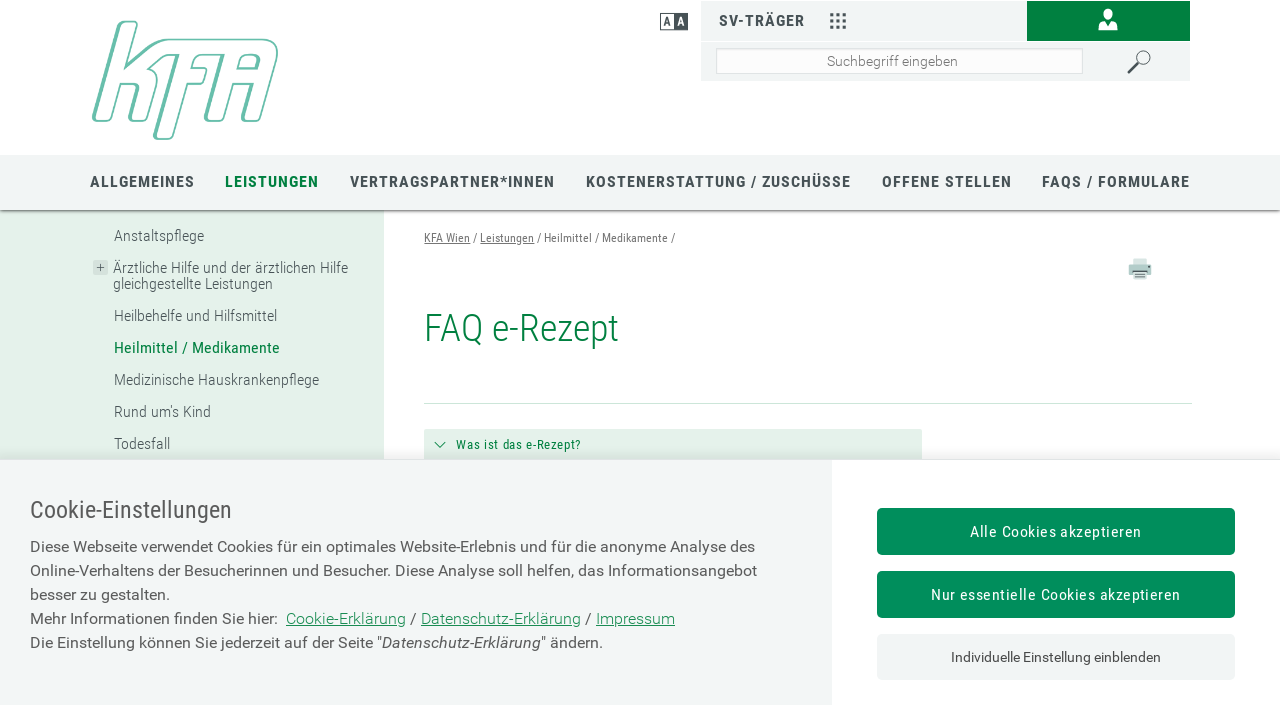

--- FILE ---
content_type: text/html;charset=utf-8
request_url: https://www.kfawien.at/cdscontent/?contentid=10007.886527&portal=kfawienportal
body_size: 48222
content:
<!DOCTYPE html><html lang="de">

	<!-- Layout: applicationWithNav -->


	<!-- Head Start --><head>

		<!-- header-prepend Start -->
		<!-- header-prepend Ende -->

		<!-- SIDEBAR1 Start --><!-- CMS/.MASTER/[Templates]/Meta/Meta Start -->
<!-- custom css includes need to be loaded before default css START  --><meta name="google-site-verification" content="n8UGWcclcyxTtf1aGJYJ1mZB5Tpj1YBop9Q_EY_OJ5c" />
<!-- custom css includes need to be loaded before default css END  -->
            <meta charset="UTF-8">
    <meta http-equiv="X-UA-Compatible" content="IE=edge" />
    <meta name="google-site-verification" content="ZoQ04IEmKXiqY_vVllXxvNW-MCWM2MsgtZDeVShQmTQ" />
    <meta name="google-site-verification" content="uMFfGsYzoEpuSo2MkdJZPf-Wp1ei7kmOMEQfY1HRM0E" />
<!-- Piwik -->
<script type="text/javascript">
                                    var metaTitle='FAQ e-Rezept',
                metaContentid='10007.886527',
                cmsIncidentMessage="";
        </script>
    <title>FAQ e-Rezept</title>
    <link href="/cdscontent/load?contentid=10007.740392&version=1769014333" id="main_general_css" type="text/css" rel="stylesheet" media="screen, print" />
    <link href="/cdscontent/load?contentid=10007.740395&version=1741689345" id="main_app_css" type="text/css" rel="stylesheet" media="screen, print" />
    <link href="/cdscontent/load?contentid=10007.786361&version=1741689384" id="main_newapp_css" type="text/css" rel="stylesheet" media="screen, print" />
<link href="/cdscontent/load?contentid=10007.796552&version=1759333673" id="main_portal_css" type="text/css" rel="stylesheet" media="screen, print" />
<link href="/cdscontent/load?contentid=10007.751757&version=1741689347" id="main_print_css" type="text/css" rel="stylesheet" media="print" />
<link href="/cdscontent/load?contentid=10007.752052&version=1765990612" id="main_contrast_css" type="text/css" rel="stylesheet" media="screen, print" />
    <noscript>
<link href="/cdscontent/load?contentid=10007.748912&version=1741689349" id="main_general_noscript_css" type="text/css" rel="stylesheet" media="screen, print" />
</noscript>
        <link rel="icon" href="/cdscontent/load?contentid=10008.673460&version=1697731447" />
<!-- SCRIPTS -->
<script id="jquery-3.6.0.min.js" type="text/javascript" src="/cdscontent/load?contentid=10008.712756&version=1697659712"></script>
<script id="jquery-ui-1.12.1.min.js" type="text/javascript" src="/cdscontent/load?contentid=10008.712757&version=1697659712"></script>
<script>
        jQuery3_6_0 = jQuery;

        // jQuery version handling:
        // Always use a version postfix when adding new jQuery version. Current versions:
        // $esv			... deprecated - remove when all apps have updated to $esv_v3
        // $esv_v3 		... points to jQuery 3.6.0
        // jQuery | $	... always points to the newest version
        $esv = jQuery3_6_0;
        $esv_v3 = jQuery3_6_0;

            (function() {
                var lowerCaseDomain = location.host.toLowerCase();

            if (lowerCaseDomain.search(/(\.et\.)|(localhost)/) > -1) {
                console.warn("[Deprecation] $esv and $esvapp is deprecated. Please update to $esv_v3 instead which points to jQuery 3.6.0. See more on https://jquery.com/upgrade-guide/3.0/");
            }
        })();
    </script>
<script id="general.js" type="text/javascript" src="/cdscontent/load?contentid=10008.647076&version=1767878166"></script>
<script id="application.js" type="text/javascript" src="/cdscontent/load?contentid=10008.647077&version=1748439133"></script>
<script id="respimages.js" type="text/javascript" src="/cdscontent/load?contentid=10008.608649&version=1697659717"></script>
<script id="thirdparty.min.js" type="text/javascript" src="/cdscontent/load?contentid=10008.647075&version=1713455109"></script>
<!-- custom JS includes need to be loaded after jquery START  -->
<!-- custom JS includes need to be loaded after jquery END  -->




<meta name="revisit-after" content="0 days" /><meta name="robots" content="index,follow" />            <meta name="PP.PrettyPath" content="KFA_Wien/Leistungen/Heilmittel_/_Medikamente">

<meta name="viewport" content="width=device-width, initial-scale=1">
<meta name="date" content="2022-06-14T08:50+0200" />
<!-- CMS/.MASTER/[Templates]/Meta Ende -->
<!-- Meta end -->
		<!-- SIDEBAR1 Ende -->

		<!-- header-append Start -->
		<!-- header-append Ende --><script type="text/javascript" src="/cdscontent/jakarta.faces.resource/faces.js.xhtml;jsessionid=qN8Ju7J_w2N8fczAg7j1Y2doIcU8I0iVTqeZJ-Lx.esvpapp1b-webapps-02-webapps-02?ln=jakarta.faces"></script><link rel="stylesheet" type="text/css" href="/cdscontent/jakarta.faces.resource/session-timeout-clue.css.xhtml;jsessionid=qN8Ju7J_w2N8fczAg7j1Y2doIcU8I0iVTqeZJ-Lx.esvpapp1b-webapps-02-webapps-02?ln=esvportalcss&amp;v=2.0.13" /><script type="text/javascript" src="/cdscontent/jakarta.faces.resource/core.js.xhtml;jsessionid=qN8Ju7J_w2N8fczAg7j1Y2doIcU8I0iVTqeZJ-Lx.esvpapp1b-webapps-02-webapps-02?ln=esvportaljs&amp;v=2.0.13"></script><script type="text/javascript" src="/cdscontent/jakarta.faces.resource/sv-featherlight.js.xhtml;jsessionid=qN8Ju7J_w2N8fczAg7j1Y2doIcU8I0iVTqeZJ-Lx.esvpapp1b-webapps-02-webapps-02?ln=esvportaljs&amp;v=2.0.13"></script><script type="text/javascript" src="/cdscontent/jakarta.faces.resource/dialog.js.xhtml;jsessionid=qN8Ju7J_w2N8fczAg7j1Y2doIcU8I0iVTqeZJ-Lx.esvpapp1b-webapps-02-webapps-02?ln=esvportaljs&amp;v=2.0.13"></script><script type="text/javascript" src="/cdscontent/jakarta.faces.resource/timer.js.xhtml;jsessionid=qN8Ju7J_w2N8fczAg7j1Y2doIcU8I0iVTqeZJ-Lx.esvpapp1b-webapps-02-webapps-02?ln=esvportaljs&amp;v=2.0.13"></script><script type="text/javascript" src="/cdscontent/jakarta.faces.resource/ibsys-session-service.js.xhtml;jsessionid=qN8Ju7J_w2N8fczAg7j1Y2doIcU8I0iVTqeZJ-Lx.esvpapp1b-webapps-02-webapps-02?ln=esvportaljs&amp;v=2.0.13"></script><script type="text/javascript" src="/cdscontent/jakarta.faces.resource/session-timeout-clue.js.xhtml;jsessionid=qN8Ju7J_w2N8fczAg7j1Y2doIcU8I0iVTqeZJ-Lx.esvpapp1b-webapps-02-webapps-02?ln=esvportaljs&amp;v=2.0.13"></script></head>
	<!-- Head Ende -->

	<!-- Body Start --><body class="portal-kfawien   template-Standardpublikation">

		<!-- 1. isLayoutApplicationWithNav: true -->

	<!-- Start: applicationWithNavBefore -->

	<nav aria-label="Sprungpunkte">
		<a href="#esv-content_with_nav" class="is-aural is-focusable">Zum
			Seiteninhalt springen</a>
		<a href="#navigation" class="is-aural is-focusable">Zur Navigation
			springen</a>
		<a href="#" id="mobilenavjump" class="is-aural is-focusable">
			Zur Mobilen Navigation springen</a>
	</nav>
	

	<header id="esv-header">
		<!-- SIDEBAR2 Start --><!-- .Master/[Templates]/Head Start --><!-- noindexstart -->    <script>
    window.dataLayer = window.dataLayer || [];
	ESV.jQuery(document).ready(function(){
			ESV.loginObj.today = "2026-02-01";
	});
</script>
<div class="center"><!-- Tagtyp esvheadtraegerlogo Start --><div class="logo"><a id="zurStartseite" href="https://www.kfawien.at/cdscontent/?contentid=10007.796553&amp;portal=kfawienportal"><picture><source srcset="/cdscontent/load?contentid=10008.673460&version=1549268978" media="(max-width: 960px)" /><img src="/cdscontent/load?contentid=10008.673457&version=1549268977" alt="KFA Wien Startseite" /></picture></a></div><!-- Tagtyp esvheadtraegerlogo Ende --><div class="tools"><div class="column1"><!-- Tagtyp esvheadcontrastmode Start --><div class="accessicon" data-element="head-contrastmode"><a id="kontrastmodus" href="#" data-behaviour="contrast-mode-link"><img src="/cdscontent/load?contentid=10008.611069&version=1422621054" alt="Hochkontrastmodus aktivieren/deaktivieren" aria-label="Hochkontrastmodus aktivieren bzw. deaktivieren"></a></div><!-- Tagtyp esvheadcontrastmode Ende --></div><div class="column2"><!-- Tagtyp esvheadmenuicon Start --><div class="menuicon"><a href="#" aria-controls="esv-navigation" aria-expanded="false"><img src="/cdscontent/load?contentid=10008.611044&version=1528349346" alt="Navigation &ouml;ffnen"></a></div><!-- menuicon --><!-- Tagtyp esvheadmenuicon Ende --><!-- Tagtyp esvheadsearchiconmobile Start --><div class="searchicon"><a id="searchLinkMobile" href="#" aria-expanded="false" aria-controls="search"><img src="/cdscontent/load?contentid=10008.611062&version=1422621054" alt="Suche &ouml;ffnen" title="Suche"></a></div><!-- Tagtyp esvheadsearchiconmobile Ende --><!-- Tagtyp esvheadothers Start --><div class="others others-top"><a id="svTraeger" class="carrierajaxurl" href="/cdscontent/?contentid=10007.740393&amp;portal=esvportal" data-url="/cdscontent/?contentid=10007.740393&amp;portal=esvportal" aria-expanded="false" aria-controls="aria_id_740393_esvheadothers">SV-Träger<img src="/cdscontent/load?contentid=10008.611034&version=1422621054" alt=""></a><div id="aria_id_740393_esvheadothers"></div></div><!-- Tagtyp esvheadothers Ende --><!-- Tagtyp esvheadlogin Start -->
		
            <script>
            if(typeof ESV.loginObj !== 'undefined') {
                ESV.loginObj.loginStatus = false;
            }
        </script>
    <div class="login" data-element="head-login">                                    <a id="login_link" href="https://www.kfawien.at/cdscontent/login?initialURI=https%3A%2F%2Fwww.kfawien.at%2Fcdscontent%2Fcontent.xhtml%3Fcontentid%3D10007.886527%26portal%3Dkfawienportal%26toggleLoginPulldown%3Dtrue"><img id="login_icon" class="icon_login" src="/cdscontent/load?contentid=10008.611041&version=1422621054" alt="Anmelden" title="anmelden"></a>                            <ul id="userlinks" class="userlinks" aria-hidden="true" role="menu" aria-label="Informationen und Links zur angemeldeten Person">                            </ul>        </div><!-- Tagtyp esvheadlogin Ende --><!-- Tagtyp esvheadsearch Start -->        <div id="search" class="" data-element="header-search" role="search" aria-label="Schnellsuche"><form action="https://www.kfawien.at/cdscontent/suche.xhtml" method="get"><div class="cds-autocomplete"><input name="filter" class="searchbox" aria-label="Seiteninhalt durchsuchen" id="input_search_header" data-element="header-search-input" placeholder="Suchbegriff eingeben" type="search" value="" /><button id="searchSubmitHeader" class="searchbutton" type="submit" data-behavior="start-header-search"><span class="searchbutton_text">Suchen</span></button></div><input type="hidden" name="node_id" value="153" /><input type="hidden" name="nodename" value="KFA_WIEN" /><input type="hidden" name="searchnodes" value="" /><input type="hidden" name="contentid" value="10007.796553" /></form></div><!-- Tagtyp esvheadsearch Ende --></div><!-- column2 --></div><!-- tools --><a class="backlink" onclick="history.back()">zurück</a></div><!-- center -->    <!-- noindexend --><!-- .Master/[Templates]/Head Ende -->
		<!-- SIDEBAR2 Ende -->

		<div id="navigation"></div><!-- navigation1.vm Start --><!-- navigation1.vm Ende --><!-- navigation9.vm Start --><nav class='main' aria-label='Hauptnavigation'><ul class='menu'><li class='menu-item has-no-children no-ancestor parent_id675086' data-nav-level=1 data-main-nav-index=1><a data-menu-item-id='10002.675086' href='/cdscontent/?contentid=10007.813054&amp;portal=kfawienportal' target='_self' >Allgemeines</a></li><li class='menu-item has-no-children current-menu-ancestor parent_id675088' data-nav-level=1 data-main-nav-index=2><a data-menu-item-id='10002.675088' href='/cdscontent/?contentid=10007.812191&amp;portal=kfawienportal' target='_self' >Leistungen</a></li><li class='menu-item has-no-children no-ancestor parent_id675087' data-nav-level=1 data-main-nav-index=3><a data-menu-item-id='10002.675087' href='/cdscontent/?contentid=10007.894821&amp;portal=kfawienportal' target='_self' >Vertragspartner*innen</a></li><li class='menu-item has-no-children no-ancestor parent_id678639' data-nav-level=1 data-main-nav-index=4><a data-menu-item-id='10002.678639' href='/cdscontent/?contentid=10007.812413&amp;portal=kfawienportal' target='_self' >Kostenerstattung / Zuschüsse</a></li><li class='menu-item has-no-children no-ancestor parent_id678638' data-nav-level=1 data-main-nav-index=5><a data-menu-item-id='10002.678638' href='/cdscontent/?contentid=10007.813792&amp;portal=kfawienportal' target='_self' >Offene Stellen</a></li><li class='menu-item has-no-children no-ancestor parent_id678637' data-nav-level=1 data-main-nav-index=6><a data-menu-item-id='10002.678637' href='/cdscontent/?contentid=10007.894710&amp;portal=kfawienportal' target='_self' >FAQs / Formulare</a></li></ul><div class='lineplaceholder center'></div></nav><!-- navigation9.vm Ende -->

	</header>

	<div id="esv-channels"></div><div id="esv-container">

	<div id="spacer">
		<p> 
		</p>
	</div><div id="esv-navigation">

	<!-- Ende: applicationWithNavBefore -->

	<!-- Start: applicationWithNavMiddle --><!-- navigation2.vm Start --><nav class='left has-meta' aria-label='Unternavigation der Hauptnavigation'><ul class='menu'><li class='menu-item has-children current-menu-ancestor hide-in-sub'><a href='#' class='toggle-link plus'><img class='plus' alt='Untermen&uuml; &ouml;ffnen' src='/esvportal/layouts/img/plus.svg'></a><a href='#' class='toggle-link minus'><img class='minus' alt='Untermen&uuml; schlie&szlig;en' src='/esvportal/layouts/img/minus.svg'></a><a data-menu-item-id='10002.674307' href='/cdscontent/?contentid=10007.796553&amp;portal=kfawienportal' target='_self' >KFA Wien</a><ul class='sub-menu'><li class='menu-item has-children no-ancestor hide-in-sub'><a data-menu-item-id='10002.675086' href='/cdscontent/?contentid=10007.813054&amp;portal=kfawienportal' target='_self' >Allgemeines</a></li><li class='menu-item has-children current-menu-ancestor hide-in-sub'><a href='#' class='toggle-link plus'><img class='plus' alt='Untermen&uuml; &ouml;ffnen' src='/esvportal/layouts/img/plus.svg'></a><a href='#' class='toggle-link minus'><img class='minus' alt='Untermen&uuml; schlie&szlig;en' src='/esvportal/layouts/img/minus.svg'></a><a data-menu-item-id='10002.675088' href='/cdscontent/?contentid=10007.812191&amp;portal=kfawienportal' target='_self' >Leistungen</a><ul class='sub-menu'><li class='menu-item has-no-children no-ancestor'><a data-menu-item-id='10002.678717' href='/cdscontent/?contentid=10007.812190&amp;portal=kfawienportal' target='_self' >Anstaltspflege</a></li><li class='menu-item has-children no-ancestor'><a href='#' class='toggle-link plus'><img class='plus' alt='Untermen&uuml; &ouml;ffnen' src='/esvportal/layouts/img/plus.svg'></a><a href='#' class='toggle-link minus'><img class='minus' alt='Untermen&uuml; schlie&szlig;en' src='/esvportal/layouts/img/minus.svg'></a><a data-menu-item-id='10002.678718' href='/cdscontent/?contentid=10007.812206&amp;portal=kfawienportal' target='_self' >Ärztliche Hilfe und der ärztlichen Hilfe gleichgestellte Leistungen</a><ul class='sub-menu'><li class='menu-item has-no-children no-ancestor'><a data-menu-item-id='10002.678727' href='/cdscontent/?contentid=10007.812227&amp;portal=kfawienportal' target='_self' >Eigene Einrichtungen</a></li><li class='menu-item has-no-children no-ancestor'><a data-menu-item-id='10002.678728' href='/cdscontent/?contentid=10007.812228&amp;portal=kfawienportal' target='_self' >Vertragspartner</a></li></ul></li><li class='menu-item has-no-children no-ancestor'><a data-menu-item-id='10002.678719' href='/cdscontent/?contentid=10007.812207&amp;portal=kfawienportal' target='_self' >Heilbehelfe und Hilfsmittel</a></li><li class='menu-item current-menu-item taken no-ancestor has-no-children'><a data-menu-item-id='10002.678720' href='/cdscontent/?contentid=10007.812208&amp;portal=kfawienportal' target='_self' >Heilmittel / Medikamente</a></li><li class='menu-item has-no-children no-ancestor'><a data-menu-item-id='10002.678721' href='/cdscontent/?contentid=10007.812210&amp;portal=kfawienportal' target='_self' >Medizinische Hauskrankenpflege</a></li><li class='menu-item has-no-children no-ancestor'><a data-menu-item-id='10002.678819' href='/cdscontent/?contentid=10007.812400&amp;portal=kfawienportal' target='_self' >Rund um's Kind</a></li><li class='menu-item has-no-children no-ancestor'><a data-menu-item-id='10002.678722' href='/cdscontent/?contentid=10007.812211&amp;portal=kfawienportal' target='_self' >Todesfall</a></li><li class='menu-item has-no-children no-ancestor'><a data-menu-item-id='10002.678723' href='/cdscontent/?contentid=10007.812212&amp;portal=kfawienportal' target='_self' >Transport- und Fahrtkosten</a></li><li class='menu-item has-no-children no-ancestor'><a data-menu-item-id='10002.678724' href='/cdscontent/?contentid=10007.814119&amp;portal=kfawienportal' target='_self' >Zahngesundheit</a></li><li class='menu-item has-no-children no-ancestor'><a data-menu-item-id='10002.678725' href='/cdscontent/?contentid=10007.812209&amp;portal=kfawienportal' target='_self' >Gesundheitsvorsorge Aktiv, Kur und Rehabilitation</a></li><li class='menu-item has-no-children no-ancestor'><a data-menu-item-id='10002.709708' href='/cdscontent/?contentid=10007.893675&amp;portal=kfawienportal' target='_self' >Krankenstandskontrolle</a></li><li class='menu-item has-no-children no-ancestor'><a data-menu-item-id='10002.680311' href='/cdscontent/?contentid=10007.817084&amp;portal=kfawienportal' target='_self' >Chefärztliche Bewilligung</a></li></ul></li><li class='menu-item has-children no-ancestor hide-in-sub'><a data-menu-item-id='10002.675087' href='/cdscontent/?contentid=10007.894821&amp;portal=kfawienportal' target='_self' >Vertragspartner*innen</a></li><li class='menu-item has-children no-ancestor hide-in-sub'><a data-menu-item-id='10002.678639' href='/cdscontent/?contentid=10007.812413&amp;portal=kfawienportal' target='_self' >Kostenerstattung / Zuschüsse</a></li><li class='menu-item has-children no-ancestor hide-in-sub'><a data-menu-item-id='10002.678638' href='/cdscontent/?contentid=10007.813792&amp;portal=kfawienportal' target='_self' >Offene Stellen</a></li><li class='menu-item has-children no-ancestor hide-in-sub'><a data-menu-item-id='10002.678637' href='/cdscontent/?contentid=10007.894710&amp;portal=kfawienportal' target='_self' >FAQs / Formulare</a></li><li class='menu-item has-children no-ancestor hide-in-sub'><a data-menu-item-id='10002.678921' href='/cdscontent/?contentid=10007.796553&amp;portal=kfawienportal' target='_self' >Bildnavigation</a></li></ul></li><li class='menu-item has-children no-ancestor hide-in-sub'><a data-menu-item-id='10002.702473' href='/cdscontent/?contentid=10007.867390&amp;portal=kfawienportal' target='_self' >Leistungsspektrum</a></li><li class='menu-item has-no-children no-ancestor hide-in-sub'><a data-menu-item-id='10002.702474' href='/cdscontent/?contentid=10007.867391&amp;portal=kfawienportal' target='_self' >Angebote</a></li><li class='menu-item has-no-children no-ancestor hide-in-sub'><a data-menu-item-id='10002.702475' href='/cdscontent/?contentid=10007.867393&amp;portal=kfawienportal' target='_self' >Themen</a></li><li class='menu-item has-no-children no-ancestor hide-in-sub'><a data-menu-item-id='10002.702476' href='/cdscontent/?contentid=10007.867394&amp;portal=kfawienportal' target='_self' >Services</a></li><li class='menu-item has-no-children no-ancestor hide-in-sub'><a data-menu-item-id='10002.702472' href='/cdscontent/?contentid=10007.867389&amp;portal=kfawienportal' target='_self' >Betreuungsübernahme der Dienststellen</a></li></ul><a class='closenavi' href='#'><img alt='Navigation schlie&szlig;en' src='[data-uri]'></a></nav><!-- navigation2.vm Ende -->


	<!-- SIDEBAR4 Start -->
	<!-- SIDEBAR4 Ende --></div><div class="content" id="esv-content_with_nav" role="main">
	<div id="topsprungmarke"></div>
	<!-- BREADCRUMB start -->
	<!-- BREADCRUMB end -->

	<!-- Ende: applicationWithNavMiddle -->

		<!-- 3. isLayoutApplicationWithoutNav: false -->

		<!-- 4. isLayoutBackendApplication: false -->

		<!-- 5. isLayoutApplicationPrint: false -->

		<!-- Content Start --><!-- .Master/[Templates]/Standardpublikation Start --><!-- Tagtyp eSV_GeschuetzterBereich start --><!-- noindexstart -->        <!-- noindexend --><!-- Tagtyp eSV_GeschuetzterBereich end -->	<!-- noindexstart -->		<!-- noindexend --><div class="contentline"><div class="right"><!-- tagtyp esvbreadcrumb start --><!-- noindexstart --><nav class="breadcrumb" aria-label="Pfadnavigation"><ul><li class="bcnode"><a href="https://www.kfawien.at/cdscontent/?contentid=10007.796553&amp;portal=kfawienportal" title="KFA Wien">KFA Wien</a></li><li class="bcnode"><a href="https://www.kfawien.at/cdscontent/?contentid=10007.812191&amp;portal=kfawienportal" title="Leistungen">Leistungen</a></li><li class="bcleaf">Heilmittel / Medikamente</li></ul></nav><!-- noindexend --><!-- tagtyp esvbreadcrumb end --><div class="titlezone"><div class="titletext">    <!-- tagtyp pagetools start -->
    <!-- noindexstart -->
    
            <div class="pagetools">
                        <a href="/cdscontent/content_print.xhtml?contentid=10007.886527&amp;print=true"><img class="icon_print" src="/cdscontent/load?contentid=10008.661957&version=1539155246" alt="DRUCKEN" title="DRUCKEN" /></a>
        </div>
        <!-- noindexend -->
    <!-- tagtyp pagetools end -->
<h1>FAQ e-Rezept</h1><div class="lead"><p></p></div><!--/lead--></div><!-- titletext --></div><!-- titlezone --><hr class="zonecloser" /><div class="detail"><div class="contentovertoc"></div><div data-aloha-block-type="EmptyBlock"><!-- Tagtyp esvtoc Start -->
<nav class="inpagenavi" role="navigation" aria-label="Ankerlinks zu Inhalten auf der Seite"><ul><li><a class='inpage' href='#WasistdaseRezept886527'><span class='inpageContentWrapper'><span class='inpageCntBox1'><span class='sv-down' aria-label='spring zu'></span></span><span class='inpageCntBox2'>Was ist das e-Rezept?</span></span></a></li><li><a class='inpage' href='#SindeRezepteflschungssicher886527'><span class='inpageContentWrapper'><span class='inpageCntBox1'><span class='sv-down' aria-label='spring zu'></span></span><span class='inpageCntBox2'>Sind e-Rezepte fälschungssicher?</span></span></a></li><li><a class='inpage' href='#WasmssenVersichertetunumameRezeptteilzunehmen886527'><span class='inpageContentWrapper'><span class='inpageCntBox1'><span class='sv-down' aria-label='spring zu'></span></span><span class='inpageCntBox2'>Was müssen Versicherte tun, um am e-Rezept teilzunehmen?</span></span></a></li><li><a class='inpage' href='#MusseineRezeptausgedrucktwerden886527'><span class='inpageContentWrapper'><span class='inpageCntBox1'><span class='sv-down' aria-label='spring zu'></span></span><span class='inpageCntBox2'>Muss ein e-Rezept ausgedruckt werden?</span></span></a></li><li><a class='inpage' href='#KanneinMitgliedeinenAusdruckverlangen886527'><span class='inpageContentWrapper'><span class='inpageCntBox1'><span class='sv-down' aria-label='spring zu'></span></span><span class='inpageCntBox2'>Kann ein Mitglied einen Ausdruck verlangen?</span></span></a></li><li><a class='inpage' href='#KannmansichvomeRezeptabmelden886527'><span class='inpageContentWrapper'><span class='inpageCntBox1'><span class='sv-down' aria-label='spring zu'></span></span><span class='inpageCntBox2'>Kann man sich vom e-Rezept abmelden?</span></span></a></li><li><a class='inpage' href='#WiekannmanseineeigenenoffeneneRezepteeinsehen886527'><span class='inpageContentWrapper'><span class='inpageCntBox1'><span class='sv-down' aria-label='spring zu'></span></span><span class='inpageCntBox2'>Wie kann man seine eigenen offenen e-Rezepte einsehen?</span></span></a></li><li><a class='inpage' href='#KnnenVersicherteihreeRezepteselbstausdrucken886527'><span class='inpageContentWrapper'><span class='inpageCntBox1'><span class='sv-down' aria-label='spring zu'></span></span><span class='inpageCntBox2'>Können Versicherte ihre e-Rezepte selbst ausdrucken?</span></span></a></li><li><a class='inpage' href='#KnnenauchVertrauenspersonendieMedikamentestellvertretendfrdieVersicherteninderApothekeabholen886527'><span class='inpageContentWrapper'><span class='inpageCntBox1'><span class='sv-down' aria-label='spring zu'></span></span><span class='inpageCntBox2'>Können auch Vertrauenspersonen die Medikamente stellvertretend für die Versicherten in der Apotheke abholen?</span></span></a></li><li><a class='inpage' href='#InwiefernwirddurchdaseRezeptdieRezeptgebhrenobergrenzebercksichtigt886527'><span class='inpageContentWrapper'><span class='inpageCntBox1'><span class='sv-down' aria-label='spring zu'></span></span><span class='inpageCntBox2'>Inwiefern wird durch das e-Rezept die Rezeptgebührenobergrenze berücksichtigt?</span></span></a></li><li><a class='inpage' href='#WasistderUnterschiedzwischendemeRezeptunddereMedikation886527'><span class='inpageContentWrapper'><span class='inpageCntBox1'><span class='sv-down' aria-label='spring zu'></span></span><span class='inpageCntBox2'>Was ist der Unterschied zwischen dem e-Rezept und der e-Medikation?</span></span></a></li><li><a class='inpage' href='#WiefunktioniertderBezuginApotheken886527'><span class='inpageContentWrapper'><span class='inpageCntBox1'><span class='sv-down' aria-label='spring zu'></span></span><span class='inpageCntBox2'>Wie funktioniert der Bezug in Apotheken?</span></span></a></li><li><a class='inpage' href='#NutzenauchHausapothekendaseRezept886527'><span class='inpageContentWrapper'><span class='inpageCntBox1'><span class='sv-down' aria-label='spring zu'></span></span><span class='inpageCntBox2'>Nutzen auch Hausapotheken das e-Rezept?</span></span></a></li><li><a class='inpage' href='#KnneneRezepteauchbeiHausbesuchenbzwVisitenausgestelltwerden886527'><span class='inpageContentWrapper'><span class='inpageCntBox1'><span class='sv-down' aria-label='spring zu'></span></span><span class='inpageCntBox2'>Können e-Rezepte auch bei Hausbesuchen bzw. Visiten ausgestellt werden?</span></span></a></li><li><a class='inpage' href='#WiefunktioniertdieAbrechnungmitffentlichenApothekenHausapotheken886527'><span class='inpageContentWrapper'><span class='inpageCntBox1'><span class='sv-down' aria-label='spring zu'></span></span><span class='inpageCntBox2'>Wie funktioniert die Abrechnung mit öffentlichen Apotheken/Hausapotheken?</span></span></a></li><li><a class='inpage' href='#KnneneRezeptefrdiekeinAusdruckvorliegttrotzdemabgerechnetwerden886527'><span class='inpageContentWrapper'><span class='inpageCntBox1'><span class='sv-down' aria-label='spring zu'></span></span><span class='inpageCntBox2'>Können e-Rezepte, für die kein Ausdruck vorliegt, trotzdem abgerechnet werden?</span></span></a></li><li><a class='inpage' href='#InwelchenFllenmusseineRezeptAusdruckvonApothekenfrdieHeilmittelabrechnungmitgeschicktwerden886527'><span class='inpageContentWrapper'><span class='inpageCntBox1'><span class='sv-down' aria-label='spring zu'></span></span><span class='inpageCntBox2'>In welchen Fällen muss ein e-Rezept-Ausdruck von Apotheken für die Heilmittelabrechnung mitgeschickt werden?</span></span></a></li><li><a class='inpage' href='#WelcherztinnenundrztesindverpflichtetdaseRezeptfrdieAnspruchsberechtigtenderKFAWienzunutzen886527'><span class='inpageContentWrapper'><span class='inpageCntBox1'><span class='sv-down' aria-label='spring zu'></span></span><span class='inpageCntBox2'>Welche Ärztinnen und Ärzte sind verpflichtet, das e-Rezept für die Anspruchsberechtigten der KFA Wien zu nutzen?</span></span></a></li></ul></nav></div><div class="text"><div class="up"><a class="up_link inpage" href="#topsprungmarke"><span class="sv-up" aria-label="zum Seitenanfang springen"></span></a></div><h2 id="WasistdaseRezept886527" >Was ist das e-Rezept?</h2><p>Das e-Rezept ist ein elektronisches Rezept und ersetzt künftig zur Gänze das Papier-Kassenrezept.  </p><div class="up"><a class="up_link inpage" href="#topsprungmarke"><span class="sv-up" aria-label="zum Seitenanfang springen"></span></a></div><h2 id="SindeRezepteflschungssicher886527" >Sind e-Rezepte fälschungssicher?</h2><p>Ja. Aufgrund des e-Rezept Codes (QR Code) kann ein ausgestelltes e-Rezept nur einmal eingelöst werden. Der Status eines e-Rezepts ändert sich im Hintergrund von „offen“ auf „eingelöst“. </p><div class="up"><a class="up_link inpage" href="#topsprungmarke"><span class="sv-up" aria-label="zum Seitenanfang springen"></span></a></div><h2 id="WasmssenVersichertetunumameRezeptteilzunehmen886527" >Was müssen Versicherte tun, um am e-Rezept teilzunehmen?</h2><p>Am e-Rezept nehmen automatisch alle in Österreich Versicherten teil.  </p><div class="up"><a class="up_link inpage" href="#topsprungmarke"><span class="sv-up" aria-label="zum Seitenanfang springen"></span></a></div><h2 id="MusseineRezeptausgedrucktwerden886527" >Muss ein e-Rezept ausgedruckt werden?</h2><p>Derzeit sollen Ärztinnen und Ärzte den Mitgliedern zusätzlich einen Ausdruck des e-Rezepts mitgeben, solange, bis das e-Rezept österreichweit in allen Apotheken eingelöst werden kann (d.h. sobald jede Apotheke in ihrer Software das e-Rezept-Service implementiert hat).  </p><div class="up"><a class="up_link inpage" href="#topsprungmarke"><span class="sv-up" aria-label="zum Seitenanfang springen"></span></a></div><h2 id="KanneinMitgliedeinenAusdruckverlangen886527" >Kann ein Mitglied einen Ausdruck verlangen?</h2><p>Ja. Selbst wenn das e-Rezept österreichweit in allen Apotheken eingelöst werden kann, müssen Ärztinnen und Ärzte auf Wunsch der Mitglieder einen Ausdruck zur Verfügung stellen. </p><div class="up"><a class="up_link inpage" href="#topsprungmarke"><span class="sv-up" aria-label="zum Seitenanfang springen"></span></a></div><h2 id="KannmansichvomeRezeptabmelden886527" >Kann man sich vom e-Rezept abmelden?</h2><p>Nein, man kann sich nicht abmelden, da es das Papier-Kassenrezept vollständig ersetzt, das als Grundlage zur Verrechnung mit dem Leistungsträger dient.  </p><div class="up"><a class="up_link inpage" href="#topsprungmarke"><span class="sv-up" aria-label="zum Seitenanfang springen"></span></a></div><h2 id="WiekannmanseineeigenenoffeneneRezepteeinsehen886527" >Wie kann man seine eigenen offenen e-Rezepte einsehen?</h2><p>Offene also noch nicht eingelöste e-Rezepte können jederzeit über das Portal der jeweiligen Sozialversicherung oder die jeweilige App eingesehen werden („MeineSV“). Um sich einloggen zu können, ist die Handysignatur, ID Austria oder eine Bürgerkarte notwendig.  </p><div class="up"><a class="up_link inpage" href="#topsprungmarke"><span class="sv-up" aria-label="zum Seitenanfang springen"></span></a></div><h2 id="KnnenVersicherteihreeRezepteselbstausdrucken886527" >Können Versicherte ihre e-Rezepte selbst ausdrucken?</h2><p>Ja, durch das Portal der jeweiligen Sozialversicherung oder der jeweiligen App („MeineSV“), solange sie nicht eingelöst oder gemäß der gesetzlichen Löschfrist gelöscht wurden.  </p><div class="up"><a class="up_link inpage" href="#topsprungmarke"><span class="sv-up" aria-label="zum Seitenanfang springen"></span></a></div><h2 id="KnnenauchVertrauenspersonendieMedikamentestellvertretendfrdieVersicherteninderApothekeabholen886527" >Können auch Vertrauenspersonen die Medikamente stellvertretend für die Versicherten in der Apotheke abholen?</h2><p>Ja, das ist möglich. Entweder es liegt der Ausdruck des e-Rezepts vor, andernfalls kann das e-Rezept durch das Portal der jeweiligen Sozialversicherung oder der jeweiligen App („MeineSV“) abgerufen und der Vertrauensperson übermittelt werden. Die alleinige Bekanntgabe der SVNR ist nicht ausreichend.  </p><div class="up"><a class="up_link inpage" href="#topsprungmarke"><span class="sv-up" aria-label="zum Seitenanfang springen"></span></a></div><h2 id="InwiefernwirddurchdaseRezeptdieRezeptgebhrenobergrenzebercksichtigt886527" >Inwiefern wird durch das e-Rezept die Rezeptgebührenobergrenze berücksichtigt?</h2><p>Apotheken melden die bezahlten Rezeptgebühren tagesaktuell. Wird eine Befreiung festgestellt, ist diese bereits am Tag nach Überschreitung der Rezeptgebührenobergrenze wirksam. </p><div class="up"><a class="up_link inpage" href="#topsprungmarke"><span class="sv-up" aria-label="zum Seitenanfang springen"></span></a></div><h2 id="WasistderUnterschiedzwischendemeRezeptunddereMedikation886527" >Was ist der Unterschied zwischen dem e-Rezept und der e-Medikation?</h2><p>e-Rezept: keine Abmeldung möglich; ersetzt das Papier-Kassenrezept</p><p>e-Medikation: Abmeldung ist möglich; ist eine Funktion der elektronischen Gesundheitsakte ELGA und dient zur medizinischen Information (Ärztinnen, Ärzte, Apothekerinnen und Apotheker erhalten einen Überblick, welche Medikamente verordnet wurden – Prüfung auf Wechselwirkung möglich) <br/></p><div class="up"><a class="up_link inpage" href="#topsprungmarke"><span class="sv-up" aria-label="zum Seitenanfang springen"></span></a></div><h2 id="WiefunktioniertderBezuginApotheken886527" >Wie funktioniert der Bezug in Apotheken?</h2><p>E-Rezepte können folgendermaßen eingelöst werden:</p><ul><li>Stecken der e-card oder</li><li>Scan des e-Rezept Codes (QR) auf dem Handy bzw. Ausdruck oder</li><li>manuelle Eingabe der e-Rezept ID (≠ SVNR)</li></ul><p></p><p>Achtung: SVNR ohne Vorlage der e-card ist nicht ausreichend. </p><div class="up"><a class="up_link inpage" href="#topsprungmarke"><span class="sv-up" aria-label="zum Seitenanfang springen"></span></a></div><h2 id="NutzenauchHausapothekendaseRezept886527" >Nutzen auch Hausapotheken das e-Rezept?</h2><p>Ja. Hausapothekenführende Ärztinnen und Ärzte stellen e-Rezepte aus. Werden die Medikamente direkt in der Hausapotheke abgegeben, sind die Prozesse der Ausstellung und Einlösung entsprechend parallelisiert.  </p><div class="up"><a class="up_link inpage" href="#topsprungmarke"><span class="sv-up" aria-label="zum Seitenanfang springen"></span></a></div><h2 id="KnneneRezepteauchbeiHausbesuchenbzwVisitenausgestelltwerden886527" >Können e-Rezepte auch bei Hausbesuchen bzw. Visiten ausgestellt werden?</h2><p>Ja, allerdings werden Rezeptvordrucke (Blanko-Formulare) verwendet. Handschriftliche Verordnungen werden nicht im e-card-System gespeichert. Deshalb muss der Ausdruck von der Apotheke unbedingt an die Heilmittelabrechnung übermittelt werden.  </p><div class="up"><a class="up_link inpage" href="#topsprungmarke"><span class="sv-up" aria-label="zum Seitenanfang springen"></span></a></div><h2 id="WiefunktioniertdieAbrechnungmitffentlichenApothekenHausapotheken886527" >Wie funktioniert die Abrechnung mit öffentlichen Apotheken/Hausapotheken?</h2><p>Öffentliche Apotheken erstellen ihren digitalen Abrechnungsdatensatz und übermitteln diesen über die Pharmazeutische Gehaltskasse an die KFA Wien. Hausapotheken übermitteln diesen elektronisch via ELDA.  </p><div class="up"><a class="up_link inpage" href="#topsprungmarke"><span class="sv-up" aria-label="zum Seitenanfang springen"></span></a></div><h2 id="KnneneRezeptefrdiekeinAusdruckvorliegttrotzdemabgerechnetwerden886527" >Können e-Rezepte, für die kein Ausdruck vorliegt, trotzdem abgerechnet werden?</h2><p>Ja. E-Rezepte können über die jeweiligen Portale (ECAdmin, HEMA-Abrechnungsprogramm) eingesehen werden. Im Normalfall ist die Übermittlung eines ausgedruckten e-Rezepts daher nicht notwendig.  </p><div class="up"><a class="up_link inpage" href="#topsprungmarke"><span class="sv-up" aria-label="zum Seitenanfang springen"></span></a></div><h2 id="InwelchenFllenmusseineRezeptAusdruckvonApothekenfrdieHeilmittelabrechnungmitgeschicktwerden886527" >In welchen Fällen muss ein e-Rezept-Ausdruck von Apotheken für die Heilmittelabrechnung mitgeschickt werden?</h2><p>e-Rezept-Ausdrucke müssen in folgenden Fällen übermittelt werden:</p><ul><li>Suchtgiftverordnungen</li><li>Handschriftliche Rezepte bei Hausbesuchen</li><li>Handschriftliche Ergänzungen auf Ausdrucken</li><li>Bei jeglicher Abweichung vom Original, die nicht elektronisch erfasst werden kann <br/></li></ul><div class="up"><a class="up_link inpage" href="#topsprungmarke"><span class="sv-up" aria-label="zum Seitenanfang springen"></span></a></div><h2 id="WelcherztinnenundrztesindverpflichtetdaseRezeptfrdieAnspruchsberechtigtenderKFAWienzunutzen886527" >Welche Ärztinnen und Ärzte sind verpflichtet, das e-Rezept für die Anspruchsberechtigten der KFA Wien zu nutzen?</h2><ul><li><p>Vertragsärzt/innen, außer Vertragsärzt/innen mit den Fachgebieten Immunologie und Pathologie</p></li><li>Wahlärzt/innen mit Rezepturbefugnis</li></ul><p><br/></p><p></p><div class="esv-colored-textbox tippbox rounded"><span><img class="icon_tip" src="/cdscontent/load?contentid=10008.661961&version=1539155246" alt="" /></span><p style="text-align: center;">Fragen von Vertragspartner: <!-- Tagtyp eSV_Link start --><a  class="esvlink" target="_self" href="mailto:vertragspartner@kfawien.at" rel='noopener'><span class="esvlink-linktext">vertragspartner@kfawien.at</span></a><!-- Tagtyp eSV_Link end --></p></div><br/><p></p><p><br/></p></div><!--/text --></div><!--/detail -->    <!-- tagtyp pagetools start -->
    <!-- noindexstart -->
    
            <div class="pagefooter">
            <div class="back">
                <a id="backlink" href="javascript:window.history.back();"><img class="prev" src="/cdscontent/load?contentid=10008.611057&version=1422621054" alt="" />ZURÜCK</a>
                            </div>
                    </div>
        <!-- noindexend -->
    <!-- tagtyp pagetools end -->
</div><!-- right --></div><!--/contentline--><!-- Tagtyp eSV_LinkedPageContent start --><!-- Tagtyp eSV_LinkedPageContent end --><!-- noindexstart -->		<!-- noindexend --><!-- .Master/[Templates]/Standardpublikation Ende -->

		<!-- Content Ende -->

		<!-- 7. isLayoutApplicationWithNav: true -->

	<!-- Start: applicationWithNavAfter -->
	<!-- SIDEBAR5 Start -->
	<!-- SIDEBAR5 Ende --></div>

	<div class="clear"></div></div>

	<!-- SIDEBAR6 Start --><!-- GTX.[TEMPLATE]/Footer Start-->

<footer id="esv-footer"><div class="center"><script>
			ESV.jQuery(document).ready(function() {
				ESV.jQuery("a[href='#topsprungmarke']").off('click');
				ESV.jQuery("a[href='#topsprungmarke']").on('click', function(event){
					ESV.jQuery('html, body').animate({scrollTop:0}, 'slow');
					ESV.jQuery("#topsprungmarke").focus();
					event.stopPropagation();
				});
			})
		</script><a href="#topsprungmarke" class="top inpage" aria-label="zum Seitenanfang"><img alt="" src="/cdscontent/load?contentid=10008.611053&version=1422621054"><br>TOP </a><div class="footer_contact"><div class="contacticons"></div><div class="address"><a href="https://www.kfawien.at/cdscontent/?contentid=10007.796553&amp;portal=kfawienportal" class="footerlogo"><img alt="KFA Wien Startseite" src="/cdscontent/load?contentid=10008.673459&version=1549268978"></a><div class="addresstitle">Krankenfürsorgeanstalt der Bediensteten der Stadt Wien</div><span></span><br></div></div><div class="column1"><div class="menu-others"><div class="others others-bot"><a href="/cdscontent/?contentid=10007.740393&amp;portal=esvportal" data-url="/cdscontent/?contentid=10007.740393&amp;portal=esvportal" class="carrierajaxurl" aria-expanded="false" aria-controls="aria_id_740393_footer">SV-TRÄGER<img alt="" src="/cdscontent/load?contentid=10008.611034&version=1422621054"></a><div id="aria_id_740393_footer"></div></div><div class="partner others-bot"><a href="/cdscontent/?contentid=10007.740394&amp;portal=esvportal" data-url="/cdscontent/?contentid=10007.740394&amp;portal=esvportal" class="carrierajaxurl" aria-expanded="false" aria-controls="aria_id_740394_footer">SV-PARTNER<img alt="" src="/cdscontent/load?contentid=10008.611034&version=1422621054"></a><div id="aria_id_740394_footer"></div></div></div><div class="footer_content"><div class="text"></div><!-- tagtyp esvlinkbox start --><div class="linkbox  "><ul class="esvlinks"><!-- Tagtyp eSV_Link start --><li><a  class="esvlink" target="_self" href="https://www.kfawien.at/cdscontent/?contentid=10007.812965&amp;portal=kfawienportal"><span class="esvlink-linktext">Kontakt/ Ihre Meinung</span></a></li><!-- Tagtyp eSV_Link end --></ul></div><!-- tagtyp esvlinkbox end --><!-- tagtyp esvlinkbox start --><div class="linkbox  "><ul class="esvlinks"><!-- Tagtyp eSV_Link start --><li><a  class="esvlink" target="_self" href="https://www.kfawien.at/cdscontent/?contentid=10007.814102&amp;portal=kfawienportal"><span class="esvlink-linktext">Impressum</span></a></li><!-- Tagtyp eSV_Link end --></ul></div><!-- tagtyp esvlinkbox end --><!-- tagtyp esvlinkbox start --><div class="linkbox  "><ul class="esvlinks"><!-- Tagtyp eSV_Link start --><li><a  class="esvlink" target="_self" href="https://www.kfawien.at/cdscontent/?contentid=10007.814062&amp;portal=kfawienportal"><span class="esvlink-linktext">Datenschutz</span></a></li><!-- Tagtyp eSV_Link end --></ul></div><!-- tagtyp esvlinkbox end --><!-- tagtyp esvlinkbox start --><div class="linkbox  "><ul class="esvlinks"><!-- Tagtyp eSV_Link start --><li><a  class="esvlink" target="_self" href="https://www.kfawien.at/cdscontent/?contentid=10007.861390&amp;portal=kfawienportal"><span class="esvlink-linktext">Barrierefreiheitserklärung</span></a></li><!-- Tagtyp eSV_Link end --></ul></div><!-- tagtyp esvlinkbox end --></div></div></div></footer>			<!-- Start Piwik PRO Tag Manager custom consent code template-->
			<section style="display: none; visibility: hidden;" data-template="consentitem" aria-label="Tracking Zustimmung für {c_name}">
				<div class="consent-item" data-behavior="${key}" aria-label="Tracking Zustimmungselement">
					<div class="consent-item-left">
						<div>
							<label for="consent-switcher-${key}">${c_name}</label>
						</div>
					<div class="consent-switcher">
						<input id="consent-switcher-${key}" class="consent-checkbox" type="checkbox" onkeydown="customConsentSolution.onOfPerKeyPress(event)" name="consentValues" value="${key}"/>
					</div>
					</div>
					<div class="consent-item-right">
					<div class="consent-item-right-text">
						${description}
					</div>
					</div>
				</div>
			</section>
		<!-- End Piwik PRO Tag Manager custom consent code -->
		<!-- Load Piwik Pro Tracking JS Code -->
		<script id="piwikProTrackingCode" type="text/javascript" src="/cdscontent/load?contentid=10008.707587&version=1756394585"></script>
		<!-- Start Piwik PRO Tag Manager custom consent html code -->
			<span class="consent-background-overlay" data-behavior="move-section-on-top">
				<section class="consent-container" id="consent-container" aria-label="Tracking Zustimmung Auswahl">
					<div class="consent-content">
						<div class="consent-left">
							<div>
								<h2>Cookie-Einstellungen</h2>
								<p>Diese Webseite verwendet Cookies für ein optimales Website-Erlebnis und  für die anonyme Analyse des Online-Verhaltens der Besucherinnen und  Besucher. Diese Analyse soll helfen, das Informationsangebot besser zu  gestalten.<br/>Mehr Informationen finden Sie hier:  <!-- Tagtyp eSV_Link start --><a  class="esvlink" target="_self" href="https://www.sozialversicherung.at/cdscontent/?contentid=10007.820244&amp;portal=svportal"><span class="esvlink-linktext">Cookie-Erklärung</span></a><!-- Tagtyp eSV_Link end --> / <!-- Tagtyp eSV_Link start --><a  class="esvlink" target="_self" href="https://www.kfawien.at/cdscontent/?contentid=10007.814062&amp;portal=kfawienportal"><span class="esvlink-linktext">Datenschutz-Erklärung</span></a><!-- Tagtyp eSV_Link end --> / <!-- Tagtyp eSV_Link start --><a  class="esvlink" target="_self" href="https://www.kfawien.at/cdscontent/?contentid=10007.814102&amp;portal=kfawienportal"><span class="esvlink-linktext">Impressum</span></a><!-- Tagtyp eSV_Link end -->  <br/>Die Einstellung können Sie jederzeit auf der Seite "<em>Datenschutz-Erklärung</em>" ändern. </p>
							</div>
						</div>
						<div class="consent-right">
							<button class="consent-opt-in-button consent-orange">Alle Cookies akzeptieren</button>
							<button class="consent-opt-in-button" data-element="just-essentials-button">Nur essentielle Cookies akzeptieren</button>
							<a class="consent-link-more" id="consent-link-more" href="#" onkeydown="customConsentSolution.expandOrCollapse(event)">Individuelle Einstellung einblenden</a>
							<a class="consent-link-less" id="consent-link-less" href="#" onkeydown="customConsentSolution.expandOrCollapse(event)">Individuelle Einstellungen ausblenden</a>
						</div>
					</div>
					<div class="consent-bottom" id="consent-bottom">
						<div class="consent-items">
								<div class="consent-items-container"></div>
								<div class="consent-items-footer" id="consent-items-footer">
									<div class="consent-items-text">
										<button class="consent-opt-in-button consent-blue" onkeydown="customConsentSolution.checkTabbing(event)">Individuelle Einstellung speichern</button>
									</div>
								</div>
						</div>
					</div>
				</section>
			</span>
		<!-- End Piwik PRO Tag Manager custom consent code -->

		<script type="text/javascript">
			window.global_analyse_url = "analysis.sozialversicherung.at";
			window.global_tag_manager_id = "07f546ad-1c2a-4ea5-9ec6-bb08f5b12d35";
			window.global_analyse_id = "377";
		</script>
								<!-- Piwik TagManager Code -->
			<script type="text/javascript">    
    // Only load Code if Stage is not lokal
    if (ESV.getStageIdentifier() != "lokal" ) { 

        (function(window, document, dataLayerName, id, url) {
        window[dataLayerName]=window[dataLayerName]||[],window[dataLayerName].push({start:(new Date).getTime(),event:"stg.start"});var scripts=document.getElementsByTagName('script')[0],tags=document.createElement('script');
        function stgCreateCookie(a,b,c){var d="";if(c){var e=new Date;e.setTime(e.getTime()+24*c*60*60*1e3),d="; expires="+e.toUTCString()}document.cookie=a+"="+b+d+"; path=/"}
        var isStgDebug=(window.location.href.match("stg_debug")||document.cookie.match("stg_debug"))&&!window.location.href.match("stg_disable_debug");stgCreateCookie("stg_debug",isStgDebug?1:"",isStgDebug?14:-1);
        var qP=[];dataLayerName!=="dataLayer"&&qP.push("data_layer_name="+dataLayerName),isStgDebug&&qP.push("stg_debug");var qPString=qP.length>0?("?"+qP.join("&")):"";
        tags.async=!0,tags.src="//"+url+"/containers/"+id+".js"+qPString,scripts.parentNode.insertBefore(tags,scripts);
        !function(a,n,i){a[n]=a[n]||{};for(var c=0;c<i.length;c++)!function(i){a[n][i]=a[n][i]||{},a[n][i].api=a[n][i].api||function(){var a=[].slice.call(arguments,0);"string"==typeof a[0]&&window[dataLayerName].push({event:n+"."+i+":"+a[0],parameters:[].slice.call(arguments,1)})}}(i[c])}(window,"ppms",["tm","cm"]);
        })(window, document, 'dataLayer', global_tag_manager_id, global_analyse_url);
        
    }
    else {
        console.log("Tracker not loaded because stage is localhost");
    }
</script>			<noscript aria-hidden="true"><iframe src="https://analysis.sozialversicherung.at/containers/07f546ad-1c2a-4ea5-9ec6-bb08f5b12d35/noscript.html" height="0" width="0" style="display:none;visibility:hidden"></iframe></noscript>
			<!-- End Piwik TagManager Code -->
						
<!-- GTX.[TEMPLATE]/Footer Ende -->
	<!-- SIDEBAR6 Ende -->

	<!-- Ende: applicationWithNavAfter -->

		<!-- 8. isLayoutApplicationWithoutNav: false -->

		<!-- 9. isLayoutBackendApplication: false -->

		<!-- 10. isLayoutApplicationPrint: false --></body>
	<!-- Body End --></html>

--- FILE ---
content_type: text/css
request_url: https://www.kfawien.at/cdscontent/load?contentid=10007.796552&version=1759333673
body_size: 6616
content:

/* KFA.WIEN.ALT/[Layout]/portal.css
rgb(0, 128, 64);  kfa-grün
*/

/* ============================================ */

/* HEADER logos, login, metanavi */

/* ============================================ */

#esv-header {
	height: 210px;
}

#esv-header .logo {
	top: 20px;
}

#esv-header .logo img {
	height: 120px;
}

.login,
.userlinks {
	background: rgb(0, 128, 64); /*kfa*/
}

.footerlogo img {
	width: 120px;
}

.tools .column1 {
	width: 33.3%;
}

.tools .column2 {
	width: 66.6%;
}

.extra {
	display: block;
}

.extra img  {
	height: 25px;
}

.others, .extra, .login, .contact {
	width: 33.3%;
}

/* ============================================ */

/*  IMGNAVI */

/* ============================================ */

.imgnavitext {
	background: rgba(0, 128, 64, 0.9); /*kfa*/
}

.imgnavitext h2 a,
.imgnavitext .text,
.imgnavitext .text a,
.imgnavitext a:visited,
.imgnavitext a:focus, 
.imgnavitext a:active {
	color: rgb(255, 255, 255); /*white*/
}

/* ============================================ */

/* LINKS */

/* ============================================ */

a, 
a:active,
a:focus,
a:hover,
nav a:hover,
.current-menu-item a,
.current-menu-item a:hover,
nav.main .menu-item.open a,
nav.main .current-menu-ancestor a,
nav.meta .current-menu-ancestor a,
#esv-nav_portal_detail .where a {
	color: rgb(0, 128, 64);  /*kfa*/
}

.letter a:hover {
    background-color: rgb(0, 128, 64);  /*kfa*/
}

/* ============================================ */

/* ELEMENTS */

/* ============================================ */

.contentline.grey {
}

#esv-nav_portal_detail,
#esv-navigation,
#nav,
.showsub,
.blog.sidebar  {
	background: rgba(0, 128, 64, 0.1);  /*kfa*/
}

hr,
hr.zonecloser {
	background: rgba(0, 128, 64, 0.2);  /*kfa*/
}

.titelzone h1, /* old */
.titlezone h1,
.landing .lead,
.scores {
	color: rgb(0, 128, 64);  /*kfa*/
}

.esv_infobox,.tippbox,
.inpagenavi a {
    background: rgba(0, 128, 64, 0.1); /*kfa*/
    color: rgb(0, 128, 64);  /*kfa*/
}

a.feedback,
.landingitem h2,
.esv-td-header,
.score {
    background: rgba(0, 128, 64, 0.1);  /*kfa*/
}

a.feedback {
	color: #475256;
}
a.feedback:hover {
	color: rgb(0, 128, 64);  /*kfa*/
}

td,
.linkbox.links_dropdown {
	border: 1px solid rgba(0, 128, 64, 0.2); /*kfa*/
}

.esv-bullet li:before, .esv-karo li:before, .esv-arrow li:before {
	border-color: rgb(0, 128, 64); /*kfa*/
}

.dotted, .dashed { 
	border-color: rgba(0, 128, 64, 0.2); /*kfa*/
}

.linkbox, .landingitem,
.pager b, .pager a:hover { 
	border-bottom: 1px solid rgba(0, 128, 64, 0.2); /*kfa*/
}

.linkbox.links_dropdown {
	border: 1px solid rgba(0, 128, 64, 0.2); /*kfa*/
}

.list.images .textbox h3 {
	border-top: 1px solid rgba(0, 128, 64, 0.2); /*kfa*/
}

.morestories a {
}

#esv-footer {
}


/* kfa-jobs */

.kfa-jobs {
	display: flex;
	flex-direction: column;
	gap: 20px;
	hyphens: auto;
	margin-bottom: 20px;
}

.kfa-jobs .loading-icon {
	text-align: center;
}

.kfa-job {
	align-items: center;
	border-radius: 5px;
	border: 1px solid var(--g-carrier-color);
	display: flex;
	flex-direction: row;
	justify-content: space-between;
	padding: 5px 15px;
}

.kfa-job .job-icon {
	background-position: left;
	background-repeat: no-repeat;
	background-size: 40px;
	content: '';
	margin-right: 10px;
	min-height: 40px;
	min-width: 50px;
}

.kfa-job .icon-amz {
	background-image: url('/cdscontent/load?contentid=10008.785671&version=1759333261');
}

.kfa-job .icon-hera {
	background-image: url('/cdscontent/load?contentid=10008.746020&version=1618594094');
}

.kfa-job .icon-kfa {
	background-image: url('/cdscontent/load?contentid=10008.673457&version=1549268977');
}

.kfa-job .job-title {
	align-content: center;
	color: var(--g-carrier-color);
	font-size: 1.1rem;
	font-weight: 400;
	min-height: 40px;
	min-width: calc((100% - 60px) * 0.41);
	padding: 8px 20px 8px 0;
}

.kfa-job .job-range {
	min-width: calc((100% - 60px) * 0.25);
	padding-right: 20px;
}

.kfa-job .job-link-wrapper {
	hyphens: manual;
	min-width: calc((100% - 60px) * 0.34);
	text-align: right;
}

.kfa-job a.job-link {
	display: inline-block;
	padding: 10px 40px 10px 0;
	position: relative;
    text-decoration-color: var(--g-carrier-color);
    text-underline-offset: 3px;
}

.kfa-job a.job-link:hover {
	text-decoration: none;
}

.kfa-job a.job-link .sv-arrow_long_r {
	font-size: 1.5rem;
	padding-left: 10px;
	position: absolute;
	top: 50%;
	transform: translateY(-50%);
}


@media (max-width: 500px) {
	
	.kfa-job {
		flex-wrap: wrap;
		padding-top: 15px;
	}

	.kfa-job .job-icon,
	.kfa-job .job-title,
	.kfa-job .job-range,
	.kfa-job .job-link-wrapper {
		width: 100%;
	}

	.kfa-job .job-title {
		padding-right: 0;
		padding-top: 10px;
	}

	.kfa-job .job-range {
		padding-right: 0;
	}

	.kfa-job .job-link-wrapper {
		width: 100%;
	}

}


/* ============================================ */

/* RESPOND */

/* ============================================ */

@media (max-width: 960px) {

    #esv-header {
        height: 51px;
    }

    #esv-header .logo {
        top: 0px;
		margin-left: 1%;
    }

    #esv-header .logo img {
        width: auto;
        height: 50px;
    }
    
    .tools {
		width: 205px;
	}

	.searching .tools .column2 {
		width: 154px;
	}
	
	.tools .column1, .tools .column2 {
		width: auto;
	}
	
	.others, .extra, .login, .contact {
		width: 51px;
	}
	
	.extra img {
		top: 12px;
		right: 12px;
	}
	
	
	.column1 .linkbox,
    .column2 .linkbox {
        background-color: rgba(0, 128, 64, 0.1);  /*kfa*/
    }

    .newslist .column1 h3.linkblock_title {
        background-color: rgba(0, 128, 64, 0.1);  /*kfa*/
    }
	
	.landing .center .sidebar {
		border-top: 1px solid rgba(0, 128, 64, 0.2); /*kfa*/
	}

}

@media (max-width: 600px) {

	.sidebar {
	    border-top: 1px solid rgba(0, 128, 64, 0.2); /*kfa*/
	}
	
}

/* ============================================ */

/* PORTLET */

/* ============================================ */

button, .button, .btn,
.btn_2spalten, .btn_3spalten, .btn_4spalten, .btn_5spalten, .btn_6spalten, .btn_7spalten, .btn_8spalten, .btn_9spalten,
a.a_btn_3spalten, a.a_btn_4spalten, a.a_btn_5spalten, a.a_btn_6spalten, a.a_btn_7spalten {
	background: rgb(0, 128, 64);  /*kfa*/
}

.titel, .titel_detail,
.top_header, h2.top_header,
.beachtensie_1, .beachtensie_1_klein, .beachtensie_sternchen,
.sternchen,
#esv-main .termin h2,
.bestellung_preis,
#nav a:hover, #nav #nav_punkt_active a, #active a {
	color: rgb(0, 128, 64);  /*kfa*/
}

@media (max-width: 600px) {
	
	#esv-links { 
		border-top: 1px solid rgba(0, 128, 64, 0.2); /*kfa*/
	}
	
}

.ui-datepicker-prev, .ui-datepicker-next {
	background: rgb(0, 128, 64); /*kfa*/
}


--- FILE ---
content_type: image/svg+xml
request_url: https://www.kfawien.at/cdscontent/load?contentid=10008.611062&version=1422621054
body_size: 409
content:
<?xml version="1.0" encoding="UTF-8" standalone="no"?>
<svg xmlns="http://www.w3.org/2000/svg" width="30px" height="30px" baseProfile="tiny" stroke="#475256" version="1.1" xmlns:xlink="http://www.w3.org/1999/xlink" viewBox="0 0 30 30" fill="none">
 <circle r="6.7" cy="10.6" cx="19.3" stroke-width="0.93"/>
 <line stroke-width="2.79" y2="16.6" y1="25.1" stroke-linecap="round" x2="13.4" x1="4.9"/>
</svg>

--- FILE ---
content_type: image/svg+xml
request_url: https://www.kfawien.at/cdscontent/load?contentid=10008.661961&version=1539155246
body_size: 780
content:
<?xml version="1.0" encoding="UTF-8" standalone="no"?>
<svg xmlns="http://www.w3.org/2000/svg" width="30px" height="37px" baseProfile="tiny" version="1.1" xmlns:xlink="http://www.w3.org/1999/xlink" viewBox="0 0 30 37">
 <polygon points="13.9,4.5,11.7,6.3,9,5.4,7.6,7.9,4.8,8,4.4,10.8,1.9,12,2.5,14.7,0.5,16.7,2,19.1,1,21.7,3.2,23.3,3.2,26.1,5.9,26.8,6.8,29.4,9.6,29.1,11.4,31.2,13.9,29.9,16.4,31.2,18.2,29.1,21,29.4,21.9,26.8,24.7,26.1,24.6,23.3,26.9,21.7,25.8,19.1,27.3,16.7,25.4,14.7,26,12,23.4,10.8,23,8,20.2,7.9,18.8,5.4,16.1,6.3" fill="rgb(179, 205, 202)"/>
 <line stroke-width="2.158" y2="18.6" y1="11" stroke="rgb(71, 82, 86)" x2="13.9" x1="13.9" fill="none"/>
 <line stroke-width="2.158" y2="23.2" y1="21" stroke="rgb(71, 82, 86)" x2="13.9" x1="13.9" fill="none"/>
</svg>

--- FILE ---
content_type: image/svg+xml
request_url: https://www.kfawien.at/cdscontent/load?contentid=10008.611057&version=1422621054
body_size: 566
content:
<?xml version="1.0" encoding="UTF-8" standalone="no"?>
<svg xmlns="http://www.w3.org/2000/svg" width="10px" height="22px" baseProfile="tiny" version="1.1" xmlns:xlink="http://www.w3.org/1999/xlink" viewBox="0 0 10 22">
 <rect width="10" fill="none" height="22"/>
 <defs>
  <rect id="SVGID_1_" y="0.7" width="6.7" x="1.7" height="20.6"/>
 </defs>
 <clipPath id="SVGID_2_">
  <use xlink:href="#SVGID_1_"/>
 </clipPath>
 <polyline style="clip-path:url(#SVGID_2_);" points="7.8,20.8,2.2,11,7.8,1.2" stroke-linecap="round" stroke="#485357" fill="none"/>
</svg>

--- FILE ---
content_type: image/svg+xml
request_url: https://www.kfawien.at/cdscontent/load?contentid=10008.661957&version=1539155246
body_size: 1503
content:
<?xml version="1.0" encoding="UTF-8" standalone="no"?>
<svg xmlns="http://www.w3.org/2000/svg" width="30" height="30" baseProfile="tiny" version="1.1" xmlns:xlink="http://www.w3.org/1999/xlink" viewBox="0 0 30 30">
 <defs></defs>
 <g id="g9414" transform="translate(0,2)">
  <path id="rect4888-3-2-9" fill-rule="evenodd" fill="rgb(217, 230, 228)" d="m6.469,9.268v-6.594c0-0.8814,0.8355-1.594,1.875-1.594h13.31c1.04,0,1.875,0.7124,1.875,1.594v6.594h-17.06z"/>
  <rect id="rect4888" fill-rule="evenodd" rx="1.8764" ry="1.8764" height="13.177" width="28.434" y="8.6765" x="0.78295" fill="rgb(179, 205, 202)"/>
  <path id="path5680" d="m-12.85-6.084c0,1.754-1.422,3.175-3.175,3.175-1.754,0-3.175-1.422-3.175-3.175,0-1.754,1.422-3.175,3.175-3.175,1.754,0,3.175,1.422,3.175,3.175z" fill-rule="evenodd" transform="matrix(0.41496673,0,0,0.41496673,33.021923,13.905832)" fill="rgb(71, 82, 86)"/>
  <rect id="rect5682" fill-rule="evenodd" height="2.7741" width="18.447" y="16.305" x="5.7763" fill="rgb(71, 82, 86)"/>
  <path id="rect4888-3-2" fill-rule="evenodd" fill="rgb(217, 230, 228)" d="m6.469,17.88v7.524c0,1.006,0.8355,1.819,1.875,1.819h13.31c1.04,0,1.875-0.8128,1.875-1.819v-7.524h-17.06z"/>
  <path id="path9394" stroke-linejoin="miter" d="m8.577,20.91h12.85" stroke="rgb(71, 82, 86)" stroke-linecap="butt" stroke-width="1px" fill="none"/>
  <path id="path9394-5" stroke-linejoin="miter" d="m8.577,24.08h12.85" stroke="rgb(71, 82, 86)" stroke-linecap="butt" stroke-width="1px" fill="none"/>
 </g>
</svg>

--- FILE ---
content_type: image/svg+xml
request_url: https://www.kfawien.at/esvportal/layouts/img/minus.svg
body_size: 1829
content:
<?xml version="1.0" encoding="UTF-8" standalone="no"?>
<svg
   xmlns:dc="http://purl.org/dc/elements/1.1/"
   xmlns:cc="http://creativecommons.org/ns#"
   xmlns:rdf="http://www.w3.org/1999/02/22-rdf-syntax-ns#"
   xmlns:svg="http://www.w3.org/2000/svg"
   xmlns="http://www.w3.org/2000/svg"
   xmlns:sodipodi="http://sodipodi.sourceforge.net/DTD/sodipodi-0.dtd"
   xmlns:inkscape="http://www.inkscape.org/namespaces/inkscape"
   width="30px"
   height="30px"
   version="1.1"
   viewBox="0 0 30 30"
   id="svg3923"
   inkscape:version="0.48.0 r9654"
   sodipodi:docname="minus.svg">
  <metadata
     id="metadata3931">
    <rdf:RDF>
      <cc:Work
         rdf:about="">
        <dc:format>image/svg+xml</dc:format>
        <dc:type
           rdf:resource="http://purl.org/dc/dcmitype/StillImage" />
      </cc:Work>
    </rdf:RDF>
  </metadata>
  <defs
     id="defs3929" />
  <sodipodi:namedview
     pagecolor="#ffffff"
     bordercolor="#666666"
     borderopacity="1"
     objecttolerance="10"
     gridtolerance="10"
     guidetolerance="10"
     inkscape:pageopacity="0"
     inkscape:pageshadow="2"
     inkscape:window-width="1518"
     inkscape:window-height="759"
     id="namedview3927"
     showgrid="false"
     inkscape:zoom="8.7"
     inkscape:cx="-7.0114943"
     inkscape:cy="15"
     inkscape:window-x="-16"
     inkscape:window-y="120"
     inkscape:window-maximized="0"
     inkscape:current-layer="svg3923" />
  <rect
     id="rect3085"
     fill-rule="evenodd"
     ry="4.2023"
     height="30"
     width="30"
     y="0"
     x="0"
     fill="#e3e3e3"
     style="fill:#475256;fill-opacity:1;opacity:0.1" />
  <path
     id="path3855"
     stroke-linejoin="miter"
     d="M7.7523,15,22.248,15"
     stroke="#475256"
     stroke-linecap="butt"
     stroke-width="1.52180743px"
     fill="none" />
</svg>


--- FILE ---
content_type: application/javascript
request_url: https://www.kfawien.at/cdscontent/jakarta.faces.resource/sv-featherlight.js.xhtml;jsessionid=qN8Ju7J_w2N8fczAg7j1Y2doIcU8I0iVTqeZJ-Lx.esvpapp1b-webapps-02-webapps-02?ln=esvportaljs&v=2.0.13
body_size: 2858
content:
/**
 * Custom made solution for featherlight.
 */
function sv_featherlight(element, configuration) {
	return (function(el, conf) {
		var ROOT_CLASS = [ 'featherlight' ], CLOSE_BTN_CLASS = [
				'featherlight-close-icon', 'featherlight-close' ], CONTENT_CLASS = [ 'featherlight-content' ], INNER_CONTENT_CLASS = [ 'featherlight-inner' ], _body = document
				.querySelector('body'), _innerContent = _configureInnerContent(), _content = conf
				&& conf.hideX ? _configureContent(_innerContent)
				: _configureContent(_configureCloseButton(), _innerContent), _root = _configureRoot(_content);

		init();
		return {
			open : _open,
			close : _close,
		};

		function init() {
			_open();
		}

		/**
		 * Apply classes list to element.
		 *
		 * @param {Node}
		 *            el
		 * @param {Array}
		 *            classes
		 */
		function _applyClasses(el, classes) {
			classes.forEach(function(item) {
				el.classList.add(item);
			});
		}

		/**
		 * Configure root element.
		 *
		 * @param {Node}
		 *            content
		 * @returns {Node} element
		 */
		function _configureRoot(content) {
			var rootEl = document.createElement('div');
			_applyClasses(rootEl, ROOT_CLASS);
			rootEl.style.display = 'block';
			rootEl.appendChild(content);
			return rootEl;
		}

		/**
		 * Configure close button.
		 *
		 * @returns {Node} element
		 */
		function _configureCloseButton() {
			var button = document.createElement('button');
			_applyClasses(button, CLOSE_BTN_CLASS);
			button.setAttribute('aria-label', 'Close');
			button.addEventListener('click', _close);
			button.innerHTML = '✕';
			return button;
		}

		/**
		 * Configure inner content.
		 *
		 * @returns {Node} element
		 */
		function _configureInnerContent() {
			var innerContent = el.cloneNode(true);
			_applyClasses(innerContent, INNER_CONTENT_CLASS);
			return innerContent;
		}

		/**
		 * Configure content container.
		 *
		 * @returns {Node} element
		 */
		function _configureContent() {
			var content = document.createElement('div');
			_applyClasses(content, CONTENT_CLASS);
			_forEach(arguments, function(item) {
				content.appendChild(item);
			});
			return content;
		}

		function _forEach(array, func) {
			for (var i = 0; i < array.length; i++) {
				func(array[i], i);
			}
		}

		/**
		 * Open the pop-up.
		 */
		function _open() {
			(conf.beforeOpen || noop).apply(null, arguments);
			_body.appendChild(_root);
			(conf.afterContent || noop).apply(null, arguments);
		}

		/**
		 * Close the pop-up.
		 */
		function _close() {
			if (_body.contains(_root)) {
				(conf.beforeClose || noop).apply(null, arguments);
				_body.removeChild(_root);
				(conf.afterClose || noop).apply(null, arguments);
			}
		}
	})(element, configuration);
}